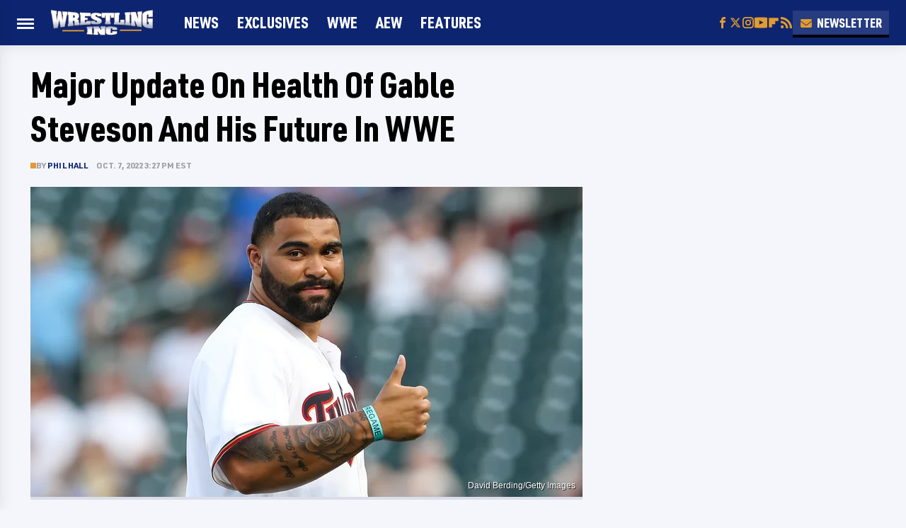

--- FILE ---
content_type: text/plain; charset=utf-8
request_url: https://ads.adthrive.com/http-api/cv2
body_size: 3646
content:
{"om":["0av741zl","0iyi1awv","0p298ycs8g7","0pycs8g7","0sm4lr19","0u2988cmwjg","1","1011_74_18364062","1011_74_18364134","1028_8728253","1028_8739779","10298ua7afe","10ua7afe","11142692","11509227","11896988","119_6208011","12010080","12010088","124843_10","1610308294","1611092","1891/84806","1h7yhpl7","2132:45327622","2132:45327624","2132:45999649","2179:589289985696794383","2249:680353911","2307:0pycs8g7","2307:18bo9als","2307:1szmtd70","2307:3d4r29fd","2307:3o9hdib5","2307:3v2n6fcp","2307:6neo1qsd","2307:7cidgnzy","2307:7cmeqmw8","2307:8orkh93v","2307:9krcxphu","2307:a8beztgq","2307:amq35c4f","2307:bpecuyjx","2307:bsgbu9lt","2307:ddr52z0n","2307:ehc482l0","2307:f3tdw9f3","2307:fpbj0p83","2307:g749lgab","2307:hbjq6ebe","2307:hfqgqvcv","2307:hy959rg7","2307:i1stv4us","2307:jrqswq65","2307:ldsdwhka","2307:m3g2cewx","2307:mc163wv6","2307:n2rcz3xr","2307:nmuzeaa7","2307:o2s05iig","2307:oj70mowv","2307:oo8yaihc","2307:plth4l1a","2307:r0u09phz","2307:rnvjtx7r","2307:s4s41bit","2307:s5r5mftp","2307:sz7mvm85","2307:tdv4kmro","2307:thi4ww4t","2307:u4atmpu4","2307:u5zlepic","2307:uyh45lbv","2307:vqw5ht8r","2307:wvuhrb6o","2307:z2zvrgyz","2307:z9ku9v6m","23618421","23t9uf9c","2409_25495_176_CR52092920","2409_25495_176_CR52092921","2409_25495_176_CR52153848","2409_25495_176_CR52178316","2409_25495_176_CR52186411","242697002","246110541","248496106","25_pz8lwofu","25_vfvpfnp8","25_yi6qlg3p","25_ztlksnbe","2662_200562_8166427","2662_200562_8168586","2662_200562_8172720","2662_200562_8182931","2676:86739499","2676:86739704","2715_9888_522709","28933536","308_125203_20","308_125204_13","32296876","32661359","33605403","33606388","33608958","33637455","34808765","3490:CR52223710","35e0p0kr","3646_185414_T26335189","3658_136236_9jse9oga","3658_15078_T25355293","3658_15106_u4atmpu4","3658_155735_0pycs8g7","3658_15602_w29yu4s2","3658_15843_70jx2f16","3658_15936_0u8cmwjg","3658_16352_ehc482l0","3658_19988_hy959rg7","3658_203382_f3tdw9f3","3658_203382_z2zvrgyz","3658_204350_fleb9ndb","3658_215376_T26224673","3658_22079_n2rcz3xr","3658_586765_T26228402","3745kao5","381513943572","39303318","39364467","3LMBEkP-wis","3a7sb5xc","3v2n6fcp","409_216366","409_225990","409_225993","409_226320","409_226324","409_226327","409_226328","409_227223","409_227237","409_228069","409_228373","409_235505","42231835","43919985","44023623","44629254","458901553568","47192068","47869802","481703827","485027845327","48630119","4947806","4etfwvf1","4fk9nxse","51372410","514819301","52796268","52864446","53v6aquw","54335710","54779847","54779856","5510:9efxb1yn","5510:u4atmpu4","5510:uthpc18j","557_409_220139","557_409_220343","557_409_220344","557_409_220363","557_409_220364","557_409_225988","557_409_225992","557_409_228059","557_409_228077","557_409_235510","557_409_235548","558_93_1h7yhpl7","558_93_bsgbu9lt","558_93_h4d8w3i0","558_93_s4s41bit","558_93_u4atmpu4","55961723","56341213","56824595","56919496","5l03u8j0","5sfc9ja1","60168533","609577512","61526215","618576351","618876699","61900406","61900466","619089559","61916211","61932920","61932925","61932957","61961830","620646535428","62187798","6226508011","6226560541","627309156","627309159","628015148","628086965","628153053","628153173","628222860","628223277","628360579","628360582","628444259","628444349","628444433","628444439","628456310","628456382","628622163","628622172","628622244","628622247","628622250","628683371","628687043","628687157","628687460","628687463","628803013","628841673","629007394","629009180","629168010","629168565","629171196","629171202","62971378","630928655","6329020","64np4jkk","659216891404","665151850782","670070108","680_99480_700109379","680_99480_700109389","680_99480_700109391","680_99480_700109393","683738007","683738706","684492634","684493019","686020459","694906156","694912939","697876994","697893306","699526260","6ejtrnf9","6jrz15kl","6mrds7pc","6tj9m7jw","6zt4aowl","700109389","700109399","702769751","704889081","705115263","705115332","705116861","705117050","705119942","705415296","708021974","7255_121665_axon-35","74243_74_18268075","74243_74_18364017","74243_74_18364134","749279198607","74wv3qdx","7969_149355_45327622","7969_149355_45999649","79ju1d1h","7cmeqmw8","7qevw67b","7sf7w6kh","80070391","8152859","8152879","8160967","8168539","8172728","8193078","82133858","83447748","83558710","85943197","86087909","86434333","86434454","86925938","8linfb0q","8o298rkh93v","8orkh93v","9010/b9c5ee98f275001f41279fe47aaee919","9057/0da634e56b4dee1eb149a27fcef83898","9057/1ed2e1a3f7522e9d5b4d247b57ab0c7c","9057/211d1f0fa71d1a58cabee51f2180e38f","9057/37a3ff30354283181bfb9fb2ec2f8f75","9Z4uFPEnsAQ","9efxb1yn","9krcxphu","9uox3d6i","a3ts2hcp","a7wye4jw","a8beztgq","amq35c4f","axw5pt53","bc5edztw","bpecuyjx","bplqu4on","bsgbu9lt","bwthmrr1","c0mw623r","c1hsjx06","ce17a6ey","cgdc2q0j","chr203vn","ciwv36jr","ckznjym0","cr-2azmi2ttu9vd","cr-2azmi2ttuatj","cr-2azmi2ttubxe","cr-7f9n585bubwe","cr-a9s2xf1tubwj","cr-aaqt0j8subwj","cr-aaw20e1subwj","cr-aawz2m5tubwj","cr-f6puwm2w27tf1","cr-f6puwm2x27tf1","cr-q3xo02ccu9vd","cr-q3xo02ccubwe","cymho2zs","d7jlfyzd","ddr52z0n","dsugp5th","e2c76his","e406ilcq","eal0nev6","ehc482l0","ehojwnap","extremereach_creative_76559239","eyprp485","f3h9fqou","f3tdw9f3","fd5sv9q0","fleb9ndb","fruor2jx","g29thswx","g4kw4fir","g6418f73","g749lgab","h8ua5z2p","hbjq6ebe","heb21q1u","hffavbt7","hfqgqvcv","hi8dd2jh","hu52wf5i","hueqprai","hwr63jqc","hy959rg7","i2aglcoy","i90isgt0","ic7fhmq6","ipnvu7pa","iu5svso2","ixnblmho","j1lywpow","j4r0agpc","jrqswq65","jsy1a3jk","k2xfz54q","lasd4xof","ldsdwhka","ll77hviy","ll8m2pwk","ltkghqf5","mc163wv6","mg18xwgu","mne39gsk","muvxy961","n2rcz3xr","n3egwnq7","n8w0plts","ocnesxs5","of8dd9pr","oo8yaihc","othyxxi1","oy3b9yzx","oz31jrd0","ozdii3rw","piwneqqj","pl298th4l1a","plth4l1a","q33mvhkz","q9plh3qd","qg76tgo1","quk7w53j","riaslz7g","rk5pkdan","rnvjtx7r","ru42zlpb","rwwkn4ni","s4s41bit","sfg1qb1x","srvah9hj","t3wa7f3z","t7d69r6a","tcyib76d","ti0s3bz3","u1jb75sm","u2x4z0j8","u30fsj32","u4atmpu4","uf5rmxyz","ufyepgre","uk9x4xmh","ul59u2wz","uqk9ow4n","uthpc18j","v705kko8","vdcb5d4i","vwg10e52","w15c67ad","wxfnrapl","x61c6oxa","xmnfj1ff","xncaqh7c","y141rtv6","y7a7djlm","ya949d2z","yi6qlg3p","z2zvrgyz","z31jgqln","z4ptnka9","z9ku9v6m","zaiy3lqy","zqs7z6cq","zs3aw5p8","zsvdh1xi","7979132","7979135"],"pmp":[],"adomains":["123notices.com","1md.org","about.bugmd.com","acelauncher.com","adameve.com","akusoli.com","allyspin.com","askanexpertonline.com","atomapplications.com","bassbet.com","betsson.gr","biz-zone.co","bizreach.jp","braverx.com","bubbleroom.se","bugmd.com","buydrcleanspray.com","byrna.com","capitaloneshopping.com","clarifion.com","combatironapparel.com","controlcase.com","convertwithwave.com","cotosen.com","countingmypennies.com","cratedb.com","croisieurope.be","cs.money","dallasnews.com","definition.org","derila-ergo.com","dhgate.com","dhs.gov","displate.com","easyprint.app","easyrecipefinder.co","fabpop.net","familynow.club","fla-keys.com","folkaly.com","g123.jp","gameswaka.com","getbugmd.com","getconsumerchoice.com","getcubbie.com","gowavebrowser.co","gowdr.com","gransino.com","grosvenorcasinos.com","guard.io","hero-wars.com","holts.com","instantbuzz.net","itsmanual.com","jackpotcitycasino.com","justanswer.com","justanswer.es","la-date.com","lightinthebox.com","liverrenew.com","local.com","lovehoney.com","lulutox.com","lymphsystemsupport.com","manualsdirectory.org","meccabingo.com","medimops.de","mensdrivingforce.com","millioner.com","miniretornaveis.com","mobiplus.me","myiq.com","national-lottery.co.uk","naturalhealthreports.net","nbliver360.com","nikke-global.com","nordicspirit.co.uk","nuubu.com","onlinemanualspdf.co","original-play.com","outliermodel.com","paperela.com","paradisestays.site","parasiterelief.com","peta.org","photoshelter.com","plannedparenthood.org","playvod-za.com","printeasilyapp.com","printwithwave.com","profitor.com","quicklearnx.com","quickrecipehub.com","rakuten-sec.co.jp","rangeusa.com","refinancegold.com","robocat.com","royalcaribbean.com","saba.com.mx","shift.com","simple.life","spinbara.com","systeme.io","taboola.com","tackenberg.de","temu.com","tenfactorialrocks.com","theoceanac.com","topaipick.com","totaladblock.com","usconcealedcarry.com","vagisil.com","vegashero.com","vegogarden.com","veryfast.io","viewmanuals.com","viewrecipe.net","votervoice.net","vuse.com","wavebrowser.co","wavebrowserpro.com","weareplannedparenthood.org","xiaflex.com","yourchamilia.com"]}

--- FILE ---
content_type: application/javascript; charset=UTF-8
request_url: https://wrestlinginc.disqus.com/count-data.js?1=static_c8d75ecced710877f4f7f7eec7e71eff
body_size: 251
content:
var DISQUSWIDGETS;

if (typeof DISQUSWIDGETS != 'undefined') {
    DISQUSWIDGETS.displayCount({"text":{"and":"and","comments":{"zero":"0","multiple":"{num}","one":"{num}"}},"counts":[{"id":"static_c8d75ecced710877f4f7f7eec7e71eff","comments":26}]});
}

--- FILE ---
content_type: application/javascript; charset=UTF-8
request_url: https://www.zergnet.com/output.js?id=90808&time=1769692500526&sc=1&callback=json899667
body_size: 923
content:
json899667("<div class=\"zerglayoutcl\"><div class=\"zergrow\">\n\t\t\t<div class=\"zergentity\">\n\t\t\t\t<a href=\"https:\/\/www.zergnet.com\/io\/8714540\/90808\/0\/0\/0\/1\" target=\"_blank\" class=\"zergimg\" rel=\"nofollow\">\n\t\t\t\t\t<img loading=\"lazy\" src=\"https:\/\/img1.zergnet.com\/8714540_300.jpg\" nopin=\"true\" data-pin-no-hover=\"true\" >\n\t\t\t\t<\/a>\n\t\t\t\t<div class=\"zergheadline\">\n\t\t\t\t\t<a href=\"https:\/\/www.zergnet.com\/io\/8714540\/90808\/0\/0\/0\/1\" target=\"_blank\"  rel=\"nofollow\">The Transformation Of Jordynne Grace Shook The Wrestling World<\/a>\n\t\t\t\t<\/div>\n\t\t\t<\/div>\n\t\t\t<div class=\"zergentity\">\n\t\t\t\t<a href=\"https:\/\/www.zergnet.com\/io\/8417464\/90808\/0\/0\/0\/2\" target=\"_blank\" class=\"zergimg\" rel=\"nofollow\">\n\t\t\t\t\t<img loading=\"lazy\" src=\"https:\/\/img1.zergnet.com\/8417464_300.jpg\" nopin=\"true\" data-pin-no-hover=\"true\" >\n\t\t\t\t<\/a>\n\t\t\t\t<div class=\"zergheadline\">\n\t\t\t\t\t<a href=\"https:\/\/www.zergnet.com\/io\/8417464\/90808\/0\/0\/0\/2\" target=\"_blank\"  rel=\"nofollow\">Disturbing Reports Are Now Emerging About Vince McMahon&#039;s Wife<\/a>\n\t\t\t\t<\/div>\n\t\t\t<\/div>\n\t\t\t<div class=\"zergentity\">\n\t\t\t\t<a href=\"https:\/\/www.zergnet.com\/io\/8713620\/90808\/0\/0\/0\/3\" target=\"_blank\" class=\"zergimg\" rel=\"nofollow\">\n\t\t\t\t\t<img loading=\"lazy\" src=\"https:\/\/img1.zergnet.com\/8713620_300.jpg\" nopin=\"true\" data-pin-no-hover=\"true\" >\n\t\t\t\t<\/a>\n\t\t\t\t<div class=\"zergheadline\">\n\t\t\t\t\t<a href=\"https:\/\/www.zergnet.com\/io\/8713620\/90808\/0\/0\/0\/3\" target=\"_blank\"  rel=\"nofollow\">These AEW Stars Have Seriously Stunning Spouses &amp; Partners<\/a>\n\t\t\t\t<\/div>\n\t\t\t<\/div>\n\t\t\t<div class=\"zergentity\">\n\t\t\t\t<a href=\"https:\/\/www.zergnet.com\/io\/8708522\/90808\/0\/0\/0\/4\" target=\"_blank\" class=\"zergimg\" rel=\"nofollow\">\n\t\t\t\t\t<img loading=\"lazy\" src=\"https:\/\/img5.zergnet.com\/8708522_300.jpg\" nopin=\"true\" data-pin-no-hover=\"true\" >\n\t\t\t\t<\/a>\n\t\t\t\t<div class=\"zergheadline\">\n\t\t\t\t\t<a href=\"https:\/\/www.zergnet.com\/io\/8708522\/90808\/0\/0\/0\/4\" target=\"_blank\"  rel=\"nofollow\">The Truth About Jade Cargill Has Spilled Out<\/a>\n\t\t\t\t<\/div>\n\t\t\t<\/div><\/div><\/div><div style=\"clear: both\"><\/div><style type='text\/css'>#c + div {\r\n    font-size: 0;\r\n    padding: 40px 0 17px;\r\n}\r\n\r\n#c + div .zergentity {\r\n    display: inline-block;\r\n    vertical-align: top;\r\n    letter-spacing: 0;\r\n    text-transform: uppercase;\r\n    width: 48%;\r\n    padding: 0 0 15px 4%;\r\n}\r\n\r\n#c + div .zergentity:nth-of-type(odd) {\r\n    padding-left: 0;\r\n}\r\n#c + div .zergimg {\r\n    display: block;\r\n    margin-bottom: 14px;\r\n}\r\n\r\n#c + div .zergheadline {\r\n    color: #000;\r\n    font-size: 18px;\r\n    line-height: 22px;\r\n    margin: 0 0 10px;\r\n    font-weight: bold;\r\n}\r\n\r\n#c + div .zergheadline a {\r\n    color: #000;\r\n    text-decoration: none;\r\n}\r\n\r\n#c + div .zergentity img {\r\nwidth: 100%;\r\n}<\/style>",[3199990391,1422270923,208914928,1306262688])